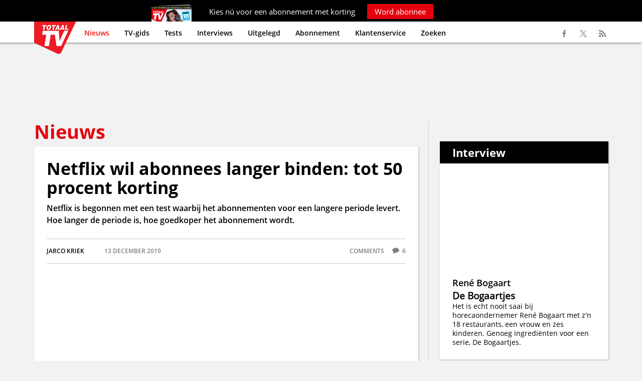

--- FILE ---
content_type: text/html; charset=UTF-8
request_url: https://www.totaaltv.nl/nieuws/netflix-wil-abonnees-langer-binden-tot-50-procent-korting-/
body_size: 10382
content:
<!DOCTYPE html><html lang="nl" xml:lang="nl" xmlns="http://www.w3.org/1999/xhtml"><head><base href="https://www.totaaltv.nl/" /><meta http-equiv="Content-Type" content="text/html; charset=UTF-8" /><title>Netflix wil abonnees langer binden: tot 50 procent korting  | Totaal TV</title><link rel="alternate"  hreflang="nl" href="https://www.totaaltv.nl/" /><meta name="description" content="Netflix is begonnen met een test waarbij het abonnementen voor een langere periode levert. Hoe langer de periode is, hoe goedkoper het abonnement wordt." /><meta name="copyright" content="Copyright (c) 2026 by SatDesign / www.satdesign.nl" /><meta name="robots" content="index, follow" /><script type="text/javascript" src="admin/js/jquery.min.js"></script><meta property="og:image" content="https://www.totaaltv.nl/content/images/20191213114300_974_NetflixUnercover.png" /><meta property="og:type" content="article" /><meta property="og:url" content="https://www.totaaltv.nl/nieuws/netflix-wil-abonnees-langer-binden-tot-50-procent-korting-/" /><meta property="og:title" content="Netflix wil abonnees langer binden: tot 50 procent korting " /><meta property="og:description" content="Netflix is begonnen met een test waarbij het abonnementen voor een langere periode levert. Hoe langer de periode is, hoe goedkoper het abonnement wordt." /><link rel="icon" type="image/x-icon" href="template/images/favicon.ico" /><link rel="apple-touch-icon" href="template/images/favicon_app.jpg" /><meta name="viewport" content="width=device-width, initial-scale=1.0, maximum-scale=2.0" /><link rel="canonical" href="https://www.totaaltv.nl/nieuws/netflix-wil-abonnees-langer-binden-tot-50-procent-korting-/" /><script>  dataLayer = [{'screen_info' : {    'site_location': 'prod',    'page_zone': 'nieuws',    'page_type' : 'article',    'site_country' : 'NL',    'page_brand_name' : 'Totaaltv',    'page_category' : 'media',    'page_platform_type' : 'web',    'content_pubdate' : '2019-12-13 11:38:49',    'content_id' : '31199',    'content_tags' : '',    'content_author' : 'Jarco Kriek',    'content_access' : 'free',    'content_type' : 'regular_article',    'content_length' : '200-250'}  }];</script><meta name=”robots” content=”max-snippet:-1, max-image-preview:large, max-video-preview:-1”><script> window._peq = window._peq || []; window._peq.push(["init"]); </script> <script src="https://clientcdn.pushengage.com/core/7de1ff6a-99aa-454f-81de-6ffe1237.js" async></script> <meta name="facebook-domain-verification" content="93vohmny66xk92lilpy5oqq006qjwb" /><script type="text/javascript">window._privacy = window._privacy || []</script><script>    window.cmpProperties = {        baseUrl: 'https://www.totaaltv.nl',        cmpCname: 'https://cmp.totaaltv.nl',        language: 'nl'    }</script><script src="https://myprivacy.dpgmedia.net/consent.js"></script><script async src="https://advertising-cdn.dpgmedia.cloud/web-advertising/17/5/0/advert-xandr.js" type="application/javascript"></script><script async data-advert-src="https://adsdk.microsoft.com/ast/ast.js" data-advert-vendors="32"></script><script async data-advert-src="https://cdn.brandmetrics.com/survey/script/12b23154b71f400db7bf8b98e52caaab.js" data-advert-vendors="422"></script><script async data-advert-src="https://scdn.cxense.com/cx.js" data-advert-purposes="3,4" data-advert-vendors="412"></script><script async src="https://advertising-cdn.dpgmedia.cloud/web-advertising/prebid.js"></script><script async src="https://advertising-cdn.dpgmedia.cloud/header-bidding/prod/totaaltv/2e94181fb86a5ddb3f3e43d94edd8016c04d3f4b.js"></script><script async src="https://advertising-cdn.dpgmedia.cloud/native-templates/prod/totaaltv/templates.js"></script><script async src="https://advertising-cdn.dpgmedia.cloud/native-renderer/main.js"></script><script type="application/javascript">(function(){if(document.currentScript){document.currentScript.remove()}if("undefined"==typeof performance.mark){performance.mark=function(){}}performance.mark("advert - inline-script - start");function b(settings){const a=window.innerWidth,b=settings.xandr.breakpoints;return Object.keys(b).reduce((c,d)=>{if(b[d]<=a){if(null===c||b[d]>b[c]){c=d}}return c},null)}function c(a,c,settings,d){const e=b(settings),f=d.placeholderSizes&&d.placeholderSizes[a],g=f&&(f[e]||f.default);if(g){const b=document.getElementById(c||a);if(b){const c=d.permanentPlaceholders&&d.permanentPlaceholders[a],f=c&&(!0===c||c[e]||c.default);b.setAttribute("data-advert-placeholder-collapses",(!f).toString());b.setAttribute("data-advert-placeholder-size",g.join("x"));b.style["min-height"]=`${g[1]}px`}}}function d(a){if(a.node&&"true"===a.node.getAttribute("data-advert-placeholder-collapses")){a.node.style["min-height"]=null}}window.advert=window.advert||{};window.advert.cmd=window.advert.cmd||[];function e(settings,a){f(settings);window.getAdvertSlotByName=a=>{return window.advert.getSlot(a)};window.getAdvertSlotById=a=>{return window.advert.getSlot(window.advert.getSlotNameFromMapping(a))};window.loadAdvertSlot=(b,d)=>{return new Promise((e,f)=>{c(b,d,settings,a);window.advert.cmd.push(["loaded",()=>{window.advert.loadSlot(b,d).then(e).catch(f)}])})};}function f(settings){window.advert.cmd.push(()=>{window.advert.pubsub.subscribe("slot.rendered",d);settings.prebid.caching.getConfig=()=>window.__advertPrebidConfig;window.advert.init(settings)})}window.loadAdvertSettings=(settings,a)=>{if(!settings){console.error("[ADVERT] Trying to load without settings",settings);return}e(settings,a)};performance.mark("advert - inline-script - end")})();</script><style>[data-advert-slot-state]{display:-webkit-box;display:-ms-flexbox;display:flex;-webkit-box-align:center;-ms-flex-align:center;align-items:center;-webkit-box-pack:center;-ms-flex-pack:center;justify-content:center}
[data-advert-slot-empty]:not([data-advert-placeholder-collapses=false]),[data-advert-slot-state=created]:not([data-advert-placeholder-collapses=false]){display:none}</style><script type="application/javascript">(function(settings,a,b){if(document.currentScript){document.currentScript.remove()}performance.mark("advert - load-settings - start");if(!window.loadAdvertSettings){console.error("[ADVERT] Tried to load advert settings before main initialisation.");return}window.loadAdvertSettings(settings,a);performance.mark("advert - load-settings - end")})({"xandr":{"memberId":7463,"disablePSA":true,"enableSafeFrame":false,"breakpoints":{"small":0,"medium":768,"large":992,"xlarge":1365},"targeting":{"pag":"detail","cat":["nieuws"],"pay":false,"inread":false,"top":["netflix","ott","online","streamingdienst","films","series","abonnement","korting","prijsverlaging"],"bsuit":["NScreened"],"channel":["culture-entertainment","tv-film","to_tv-film"],"pub":["dpg","totaaltv"],"env":{"small":["web","mweb"],"medium":["web"],"large":["web"],"xlarge":["web"]}},"slots":[{"name":"h1-detail","placement":{"small":"totaaltv_wsc_other_detail_h1","medium":"totaaltv_wmc_other_detail_h1","large":"totaaltv_wmc_other_detail_h1","xlarge":"totaaltv_wmc_other_detail_h1"},"gpid":{"small":"totaaltv_wsc_other","medium":"totaaltv_wmc_other","large":"totaaltv_wmc_other","xlarge":"totaaltv_wmc_other"},"sizeMapping":"h1-detail","refreshSettings":{"timeSettings":{"delay":"30000"}},"preload":{"default":false,"medium":true,"large":true,"xlarge":true},"targeting":{"pos":"h1","slot":"h1-detail"}},{"name":"a1-detail","placement":{"small":"totaaltv_wsc_other_detail_a1","medium":"totaaltv_wmc_other_detail_a1","large":"totaaltv_wmc_other_detail_a1","xlarge":"totaaltv_wmc_other_detail_a1"},"gpid":{"small":"totaaltv_wsc_other","medium":"totaaltv_wmc_other","large":"totaaltv_wmc_other","xlarge":"totaaltv_wmc_other"},"sizeMapping":"a1-detail","refreshSettings":{"conditionalSettings":[{"conditions":[[{"field":["slot","adResponse","adType"],"comparer":"eq","value":"banner","normalized":false},{"field":"breakpoint","comparer":"eq","value":"small"}]],"settings":[{"rhs":20000,"path":["timeSettings","delay"],"kind":"E"},{"path":["enabled","large"],"kind":"D"},{"path":["enabled","xlarge"],"kind":"D"},{"rhs":false,"path":["enabled","default"],"kind":"N"},{"rhs":true,"path":["enabled","small"],"kind":"N"},{"rhs":"40%","path":["minViewableThreshold"],"kind":"N"}]}],"modes":["time"],"timeSettings":{"delay":"30000"},"enabled":{"large":true,"xlarge":true},"fixedHeight":true},"preload":{"default":false,"small":true,"medium":true,"large":true,"xlarge":true},"targeting":{"pos":"a1","product":{"small":[],"medium":["seamless-image-multi","seamless-video-multi","native-post","branded-content","outstream"],"large":["seamless-image-multi","seamless-video-multi","native-post","branded-content","outstream"],"xlarge":["seamless-image-multi","seamless-video-multi","native-post","branded-content","outstream"]},"slot":"a1-detail"}},{"name":"a2-detail","placement":{"small":"totaaltv_wsc_other_detail_a2","medium":"totaaltv_wmc_other_detail_a2","large":"totaaltv_wmc_other_detail_a2","xlarge":"totaaltv_wmc_other_detail_a2"},"gpid":{"small":"totaaltv_wsc_other","medium":"totaaltv_wmc_other","large":"totaaltv_wmc_other","xlarge":"totaaltv_wmc_other"},"sizeMapping":"a2-detail","lazyLoad":{"small":true},"refreshSettings":{"timeSettings":{"delay":"30000"},"conditionalSettings":[{"conditions":[[{"field":["slot","adResponse","adType"],"comparer":"eq","value":"banner","normalized":false},{"field":"breakpoint","comparer":"eq","value":"small"}]],"settings":[{"rhs":null,"path":["timeSettings","delay"],"kind":"E"},{"rhs":{"default":true,"medium":false,"large":false,"xlarge":false},"path":["enabled"],"kind":"N"},{"rhs":true,"path":["fixedHeight"],"kind":"N"},{"rhs":"40%","path":["minViewableThreshold"],"kind":"N"},{"rhs":["time"],"path":["modes"],"kind":"N"}]}]},"preload":{"default":false,"small":true},"targeting":{"pos":"a2","product":{"small":["seamless-image","seamless-image-shop","seamless-video","seamless-video-shop","seamless-carousel","seamless-carousel-shop","seamless-collection-image","seamless-collection-video","seamless-image-multi","seamless-video-multi","native-post","branded-content","branded-carousel","branded-video"],"medium":[],"large":[],"xlarge":[]},"slot":"a2-detail"}},{"name":"r1-detail","placement":{"small":"totaaltv_wsc_other_detail_r1","medium":"totaaltv_wmc_other_detail_r1","large":"totaaltv_wmc_other_detail_r1","xlarge":"totaaltv_wmc_other_detail_r1"},"gpid":{"small":"totaaltv_wsc_other","medium":"totaaltv_wmc_other","large":"totaaltv_wmc_other","xlarge":"totaaltv_wmc_other"},"sizeMapping":"r1-detail","refreshSettings":{"timeSettings":{"delay":"30000"}},"preload":{"default":false,"medium":true,"large":true,"xlarge":true},"targeting":{"pos":"r1","product":{"large":["seamless-image-multi","seamless-video-multi"],"xlarge":["seamless-image-multi","seamless-video-multi"]},"slot":"r1-detail"}},{"name":"r2-detail","placement":{"small":"totaaltv_wsc_other_detail_r2","medium":"totaaltv_wmc_other_detail_r2","large":"totaaltv_wmc_other_detail_r2","xlarge":"totaaltv_wmc_other_detail_r2"},"gpid":{"small":"totaaltv_wsc_other","medium":"totaaltv_wmc_other","large":"totaaltv_wmc_other","xlarge":"totaaltv_wmc_other"},"sizeMapping":"r2-detail","lazyLoad":true,"refreshSettings":{"conditionalSettings":[{"conditions":[[{"field":"breakpoint","comparer":"eq","value":"medium"}],[{"field":"breakpoint","comparer":"eq","value":"small"}]],"settings":[{"rhs":false,"path":["enabled"],"kind":"E"},{"path":["modes"],"kind":"A","item":{"kind":"D","lhs":"time"}}]},{"conditions":[[{"field":["slot","adResponse","cpm"],"comparer":"gte","value":100}]],"settings":[{"rhs":false,"path":["enabled"],"kind":"E"},{"path":["modes"],"kind":"A","item":{"kind":"D","lhs":"time"}}]}],"modes":["time"],"timeSettings":{"delay":"30000"},"enabled":true},"preload":{"default":false,"small":true,"medium":true,"large":true,"xlarge":true},"targeting":{"pos":"r2","product":{"small":["seamless-image","seamless-image-shop","seamless-video","seamless-video-shop","seamless-carousel","seamless-carousel-shop","seamless-collection-image","seamless-collection-video","seamless-image-multi","seamless-video-multi","native-post","branded-content","branded-carousel","branded-video","outstream","vertical-outstream"],"large":["seamless-image-multi","seamless-video-multi"],"xlarge":["seamless-image-multi","seamless-video-multi"]},"slot":"r2-detail"}},{"name":"r3-detail","placement":{"small":"totaaltv_wsc_other_detail_r3","medium":"totaaltv_wmc_other_detail_r3","large":"totaaltv_wmc_other_detail_r3","xlarge":"totaaltv_wmc_other_detail_r3"},"gpid":{"small":"totaaltv_wsc_other","medium":"totaaltv_wmc_other","large":"totaaltv_wmc_other","xlarge":"totaaltv_wmc_other"},"sizeMapping":"r3-detail","lazyLoad":{"small":true},"refreshSettings":{"timeSettings":{"delay":"30000"}},"preload":{"default":false,"small":true},"targeting":{"pos":"r3","product":{"small":["seamless-image","seamless-image-shop","seamless-video","seamless-video-shop","seamless-carousel","seamless-carousel-shop","seamless-collection-image","seamless-collection-video","seamless-image-multi","seamless-video-multi","native-post","branded-content","branded-carousel","branded-video"],"medium":[],"large":[],"xlarge":[]},"slot":"r3-detail"}},{"name":"r4-detail","placement":{"small":"totaaltv_wsc_other_detail_r4","medium":"totaaltv_wmc_other_detail_r4","large":"totaaltv_wmc_other_detail_r4","xlarge":"totaaltv_wmc_other_detail_r4"},"gpid":{"small":"totaaltv_wsc_other","medium":"totaaltv_wmc_other","large":"totaaltv_wmc_other","xlarge":"totaaltv_wmc_other"},"sizeMapping":"r4-detail","lazyLoad":{"small":true},"refreshSettings":{"timeSettings":{"delay":"30000"}},"preload":{"default":false,"small":true},"targeting":{"pos":"r4","product":{"small":["seamless-image","seamless-image-shop","seamless-video","seamless-video-shop","seamless-carousel","seamless-carousel-shop","seamless-collection-image","seamless-collection-video","seamless-image-multi","seamless-video-multi","native-post","branded-content","branded-carousel","branded-video"],"medium":[],"large":[],"xlarge":[]},"slot":"r4-detail"}},{"name":"h0-detail","placement":{"small":"totaaltv_wsc_other_detail_h0","medium":"totaaltv_wmc_other_detail_h0","large":"totaaltv_wmc_other_detail_h0","xlarge":"totaaltv_wmc_other_detail_h0"},"gpid":{"small":"totaaltv_wsc_other","medium":"totaaltv_wmc_other","large":"totaaltv_wmc_other","xlarge":"totaaltv_wmc_other"},"sizeMapping":"h0-detail","lazyLoad":{"large":true,"xlarge":true,"medium":true},"refreshSettings":{"timeSettings":{"delay":"30000"}},"preload":{"default":false,"medium":true,"large":true,"xlarge":true},"targeting":{"pos":"h0","slot":"h0-detail"}}],"sizeMapping":{"h1-detail":{"medium":[[728,90],[768,100],[1800,200],[1800,100]],"large":[[970,250],[728,90],[1800,200],[970,251],[1800,100]],"xlarge":[[970,250],[728,90],[1800,1000],[970,1000],[1800,200],[970,251],[1800,100]],"sizeRemapping":{"banner":[[[970,1000],[970,250]],[[1800,1000],[970,250]]]}},"a1-detail":{"small":[[300,250],[320,240],[300,251],[320,241]],"medium":[[1,1],[3,3]],"large":[[1,1],[3,3]],"xlarge":[[1,1],[3,3]]},"a2-detail":{"small":[[300,250],[320,240],[3,3]]},"r1-detail":{"large":[[300,600],[300,250],[336,280],[160,600],[120,600],[300,251],[300,260]],"xlarge":[[300,600],[300,250],[336,280],[160,600],[120,600],[300,251],[300,260]],"medium":[[300,250],[336,280],[300,251],[300,260]]},"r2-detail":{"small":[[1,1],[300,250],[320,240],[320,50],[320,100],[320,400],[320,250],[300,600],[360,675],[360,640],[320,500],[320,260]],"medium":[[300,250],[336,280],[300,260]],"large":[[300,600],[300,250],[336,280],[120,600],[160,600],[300,260]],"xlarge":[[300,600],[300,250],[336,280],[120,600],[160,600],[300,260]]},"r3-detail":{"small":[[300,250],[320,240],[320,50],[320,100],[320,500],[320,260]]},"r4-detail":{"small":[[300,250],[320,260]]},"h0-detail":{"large":[[970,250],[728,90],[3,3]],"xlarge":[[970,250],[728,90],[3,3]],"medium":[[728,90],[3,3]]}},"lazyLoadThreshold":{"small":0,"default":0},"refreshDelay":"30000","multiPositions":[],"slotNameMappings":{"h1":{"small":"a2-detail","default":null,"medium":"h1-detail","large":"h1-detail","xlarge":"h1-detail"},"h2":{"small":"r4-detail","default":null,"medium":"h0-detail","large":"h0-detail","xlarge":"h0-detail"},"r1":{"small":"r3-detail","default":null,"medium":"r1-detail","large":"r1-detail","xlarge":"r1-detail"},"r2":{"small":"r2-detail","default":null,"medium":"r2-detail","large":"r2-detail","xlarge":"r2-detail"},"c1":{"small":"a1-detail","default":null,"medium":"a1-detail","large":"a1-detail","xlarge":"a1-detail"}},"features":{"brandMetrics":true,"experiments":false,"snowplow":true,"privacy":true,"cxense":true,"dmoi":true,"performanceMonitoring":false},"dmoi":{"apiKey":"e2wuTmOEm7Rmgh5G0jwCG6GhKOqJta1hW7QfNP77","rdmoiSource":"rdpgmedia.nl","source":"dpgmedia.nl"},"cxense":{"pageViewEvent":true,"includeLibrary":true},"nativeTemplates":{"renderConfig":{"callToActionCharacterFilter":"[&!?$€]+","variables":{},"fallbackTemplate":"native-post","callToActionDefaultText":"meer info","tracking":{"enabledEvents":["slideImpressions","slideClicks","leadformCancel","leadformClose","leadformImpression","leadformSubmit","leadformSubmitFailure","leadformClickout"]}},"feedContext":{"profile":"totaaltv","navigation":"nieuws"}},"conditionalConfigurations":[{"conditions":[[{"field":"fraction","comparer":"lte","value":0.07}]],"config":[{"kind":"N","path":["nativeTemplates","renderConfig","tracking","attentionMeasurement"],"rhs":{"allowedProducts":["seamless-carousel","seamless-carousel-shop","seamless-collection-image","seamless-collection-video","seamless-image","seamless-image-shop","seamless-image-mini","seamless-image-multi","seamless-video-multi","seamless-video","seamless-video-shop"],"ctxId":"37122525","enabled":true,"plcId":"20251601004","cmpId":"16082025"}}]}]},"prebid":{"caching":{"maxIterations":4},"additionalConfig":{"currency":{"rates":{"USD":{"EUR":0.8383}}}}},"debugInfo":{"generationDateTime":"2026-01-28T01:43:05.435Z","profile":"totaaltv","version":"273","stage":"prod"}},{"placeholderSizes":{"h1":{},"h2":{},"r1":{},"r2":{},"c1":{}}},[]);</script><!-- Google Tag Manager --><script>(function(w,d,s,l,i){w[l]=w[l]||[];w[l].push({'gtm.start':new Date().getTime(),event:'gtm.js'});var f=d.getElementsByTagName(s)[0],j=d.createElement(s),dl=l!='dataLayer'?'&l='+l:'';j.async=true;j.src='https://www.googletagmanager.com/gtm.js?id='+i+dl;f.parentNode.insertBefore(j,f);})(window,document,'script','dataLayer','GTM-PHWWX9Z');</script><!-- End Google Tag Manager --></head><body><!-- Google Tag Manager (noscript) --><noscript><iframe src="https://www.googletagmanager.com/ns.html?id=GTM-PHWWX9Z"height="0" width="0" style="display:none;visibility:hidden"></iframe></noscript><!-- End Google Tag Manager (noscript) --><div class="maincontainer"><div class="abonneeheaderbanner">
	<div class="container onlydesktop">
		Kies n&uacute; voor een abonnement met korting <a href=" https://abonnement.totaaltv.nl/?otag=t2ejen&utm_source=tta&utm_medium=interne_referral&utm_content=sticky_header&mid=CAM-kgazjx%7CTCH-koj6xr%7CTCO-lx2qmx%7CCTY-5g6nol%7CCCO-5g6nol%7CPRG-rxn8ax" target="_blank">Word abonnee</a>
	</div>
	<div class="container onlymobile">
		Abonneer n&uacute; met korting <a href=" https://abonnement.totaaltv.nl/?otag=t2ejen&utm_source=tta&utm_medium=interne_referral&utm_content=sticky_header&mid=CAM-kgazjx%7CTCH-koj6xr%7CTCO-lx2qmx%7CCTY-5g6nol%7CCCO-5g6nol%7CPRG-rxn8ax" target="_blank">Word abonnee</a>
	</div>
</div>
<div class="header">
	<div class="container">
		<div class="logo"><a href="https://www.totaaltv.nl/"><img src="template/images/logo.png" srcset="template/images/logo.png 1x, template/images/logo@2x.png 2x" alt="Totaal TV"></a></div>
		<div class="showresponsivemenu"><ul><li>Menu</li><li><a href="http://www.totaaltv.nl/abonnementen/" target="_blank">Abonnement</a></li></ul></div>
		<div class="menucontainer">
			<ul class="menu" id="type1"><li class="selected"><a href="https://www.totaaltv.nl/">Nieuws</a></li><li><a href="https://www.totaaltv.nl/tv-gids/">TV-gids</a></li><li><a href="https://www.totaaltv.nl/tests/">Tests</a></li><li><a href="https://www.totaaltv.nl/interviews/">Interviews</a></li><li><a href="https://www.totaaltv.nl/uitgelegd/">Uitgelegd</a></li><li><a href="https://abonnement.totaaltv.nl/?otag=t2ejen&utm_source=tta&utm_medium=interne_referral&utm_content=tekstlink_header&mid=CAM-kgazjx%7CTCH-koj6xr%7CTCO-lx2qmx%7CCTY-5g6nol%7CCCO-5g6nol%7CPRG-rxn8ax" target="_blank">Abonnement</a></li><li><a href="https://mijnomgeving.totaaltv.nl/" target="_blank">Klantenservice</a></li><li><a href="https://www.totaaltv.nl/zoek/">Zoeken</a></li></ul>		</div>
		<div class="searchbar">
			<form name="searchform" id="searchform" method="get" action="https://www.totaaltv.nl/"><div class="searchrow"><div class="searchlabel">&nbsp;</div><div class="searchfield"><input type="text" name="websitesearch" id="websitesearch" value="" placeholder="Zoekterm..." /></div><div class="searchbutton"><input type="submit" name="searchbtn" id="searchbtn" value="Zoek" /></div></div></form>		</div>
		<ul class="mysocialmedia">
			<li><a href="https://www.facebook.com/TotaalTV" target="_blank"><span class="facebook"></span></a></li>
			<li><a href="https://twitter.com/TotaalTV" target="_blank"><span class="twitter"></span></a></li>
			<li><a href="http://www.totaaltv.nl/plugins/lists/rssfeed.php?id=6" target="_blank"><span class="rss"></span></a></li>
		</ul>
	</div>
</div>
<div class="main"><div class="container articlenavigation nieuws"></div><div class="banner headerbanner"><div id="h1"></div></div><div class="container"><div class="twocolumn maintable  tablelayout0"><ol><li><div class="onecolumn big"><h2>Nieuws</h2></div><div class="container articlecontainer"><div class="lists"><article><div class="nieuws article"><h1>Netflix wil abonnees langer binden: tot 50 procent korting </h1><div class="articlesummary">Netflix is begonnen met een test waarbij het abonnementen voor een langere periode levert. Hoe langer de periode is, hoe goedkoper het abonnement wordt.</div><div class="articledata"><div class="author">Jarco  Kriek</div><div class="date">13 december 2019</div><div class="comments">comments <span class="commentscount">6</span></div></div><div class="imagekader"><picture>  <source  srcset="https://www.totaaltv.nl/content/images/20191213114300_974_NetflixUnercover.webp 1x, https://www.totaaltv.nl/content/images/20191213114300_974_NetflixUnercover@2x.webp 2x" type="image/webp">  <img src="https://www.totaaltv.nl/content/images/20191213114300_974_NetflixUnercover.png" srcset="https://www.totaaltv.nl/content/images/20191213114300_974_NetflixUnercover.png 1x, https://www.totaaltv.nl/content/images/20191213114300_974_NetflixUnercover@2x.png 2x" alt="Netflix Undercover" loading="" /></picture></div><p>Het leveren van langere, goedkopere abonnementen is een proefballon die <a href="https://www.netflix.com/nl/" target="_blank" rel="nofollow">Netflix</a> in India heeft opgelaten. Het huidige maandelijks opzegbare abonnement blijft bestaan. Maar er kan ook gekozen worden voor een abonnement met een langere loopduur. De keuze in de proef bestaat uit abonnementen van drie, zes en twaalf maanden. In een tijd van prijsverhogingen van tv- en streamingdiensten leidt de nieuwe strategie in de proef van Netflix in India tot een korting bij een langer lopend abonnement die in het meest gunstige geval kan oplopen tot 50 procent.</p><p>&nbsp;</p><h2>Netflix heeft concurrentie</h2><p>Voorheen was het ondenkbaar dat Netflix korting op abonnementen zou geven. Maar de situatie op de mondiale streamingmarkt is veranderd. Netflix heeft serieuze concurrentie van <a href="https://www.disneyplus.com/nl/" target="_blank" rel="nofollow">Disney+</a> en <a href="https://www.apple.com/nl/apple-tv-plus/" target="_blank" rel="nofollow">Apple TV+</a> gekregen. En die concurrentie wordt in 2020 alleen maar heviger als nieuwe dienst als <a href="https://www.hbomax.com/nl/nl" target="_blank" rel="nofollow">HBO Max</a> (WarnerMedia) en Peacock (NBCUniversal) op de markt verschijnen. Het langer binden van abonnees is hierdoor voor Netflix belangrijk geworden. Netflix benadrukt overigens dat het op dit moment alleen nog gaat om een kleinschalige test in India. Het is onduidelijk of de uitgebreidere abonnementsstructuur ook in andere landen &ndash; en dus ook Nederland - wordt ingevoerd.</p><div class="articleend"><div id="c1"><script>window.loadAdvertSlot("c1");</script></div></div><div class="keywords"><span>Netflix</span><span>OTT</span><span>online</span><span>streamingdienst</span><span>films</span><span>series</span><span>abonnement</span><span>korting</span><span>prijsverlaging</span></div><script type="application/ld+json">{  "@context": "https://schema.org",  "@type": "NewsArticle",  "mainEntityOfPage": {    "@type": "WebPage",    "@id": "https://google.com/article"  },  "headline": "Netflix wil abonnees langer binden: tot 50 procent korting ",  "image": [    "https://www.totaaltv.nl/content/images/20191213114300_974_NetflixUnercover.png"   ],  "author": {    "@type": "Organization",    "name": "Totaal TV"  },  "datePublished": "2019-12-13 11:38:49",  "dateModified": "2019-12-13 11:38:49",   "publisher": {    "@type": "Organization",    "name": "Totaal TV",    "logo": {      "@type": "ImageObject",      "url": "https://www.totaaltv.nl/template/images/logo@2x.png"    }  },  "description": "Netflix is begonnen met een test waarbij het abonnementen voor een langere periode levert. Hoe langer de periode is, hoe goedkoper het abonnement wordt."}</script><div class="relatedcontainer"><div data-widget="plista_widget_belowArticle"></div></div><script type="text/javascript">(function(c){var g,s,n='script',w=window;w.PLISTA_=w.PLISTA_||[];w.PLISTA_.push(c);if(w.PLISTA_.length>1){return;}g=w.document.getElementsByTagName(n)[0];s=w.document.createElement(n);s.async=true;s.type='text/javascript';s.src=(w.location.protocol==='https:'?'https:':'http:')+'//static'+(c.origin?'-'+c.origin:'')+'.plista.com/async/min.js';g.parentNode.insertBefore(s,g);}({    "publickey": "b5c53b3a86d3f27fe7617cda",    "item": {        "objectid": "31199",  /*unique ID, alphanumeric*/        "title": "Netflix wil abonnees langer binden: tot 50 procent korting ",  /*max 255 characters*/        "text": "Netflix is begonnen met een test waarbij het abonnementen voor een langere periode levert. Hoe langer de periode is, hoe goedkoper het abonnement wordt.",  /*max 255 characters*/        "url": "https://www.totaaltv.nl/nieuws/netflix-wil-abonnees-langer-binden-tot-50-procent-korting-/",  /*max 1024 characters*/        "img": "https://www.totaaltv.nl/content/images/20191213114300_974_NetflixUnercover.png",  /*max 255 characters*/        "category": "News",        "published_at": 1576233529,  /*UNIX timestamp, date article was first published*/        "updated_at": 1576233529  /*UNIX timestamp, date article was last modified*/    },    "origin": "nl"}));</script><div class="updatelistarticle"></div></div></article></div><div class="shared"><div class="htmlcode"><article><div id="ipv"><script type="text/javascript"> try { tagging.render("ipv"); } catch(err) { console.log(err) }</script></div></article></div></div><div class="lists relatedcontainer"><h2 class="overviewtitle">Meer over dit onderwerp</h2><ul class="nieuws overview"><li><div class="item"><span class="imagespan"><a href="https://www.totaaltv.nl/nieuws/worden-streamingdiensten-voor-grotere-groep-kijkers-onbetaalbaar-videoland-wordt-weer-duurder/"><picture>  <source  srcset="content/images/thumbs/20260127145125_735_geld-GettyImages-1033407190.webp 1x, content/images/thumbs/20260127145125_735_geld-GettyImages-1033407190@2x.webp 2x" type="image/webp">  <img src="content/images/thumbs/20260127145125_735_geld-GettyImages-1033407190.jpg" srcset="content/images/thumbs/20260127145125_735_geld-GettyImages-1033407190.jpg 1x, content/images/thumbs/20260127145125_735_geld-GettyImages-1033407190@2x.jpg 2x" alt="*" class="imagecontainer"  loading="lazy" /></picture></a></span><div class="content"><h2><a href="https://www.totaaltv.nl/nieuws/worden-streamingdiensten-voor-grotere-groep-kijkers-onbetaalbaar-videoland-wordt-weer-duurder/">Worden streamingdiensten voor grotere groep kijkers onbetaalbaar? Videoland wordt weer duurder</a></h2><div class="reactions"><span class="reactionsaction"><a href="https://www.totaaltv.nl/nieuws/worden-streamingdiensten-voor-grotere-groep-kijkers-onbetaalbaar-videoland-wordt-weer-duurder/#articlereactionformcontainer">Reacties</a></span><span class="reactionscount">3</span> <span class="reactionstext">reactie(s)</span></div></div></div><li><div class="item"><span class="imagespan"><a href="https://www.totaaltv.nl/nieuws/ziggo-sport-toont-eindstrijd-groepsfase-champions-league-volledig-live-inclusief-super-switch/"><picture>  <source  srcset="content/images/thumbs/20260126150809_692_ChampionsLeague-GettyImages-2155260556.webp 1x, content/images/thumbs/20260126150809_692_ChampionsLeague-GettyImages-2155260556@2x.webp 2x" type="image/webp">  <img src="content/images/thumbs/20260126150809_692_ChampionsLeague-GettyImages-2155260556.jpg" srcset="content/images/thumbs/20260126150809_692_ChampionsLeague-GettyImages-2155260556.jpg 1x, content/images/thumbs/20260126150809_692_ChampionsLeague-GettyImages-2155260556@2x.jpg 2x" alt="*" class="imagecontainer"  loading="lazy" /></picture></a></span><div class="content"><h2><a href="https://www.totaaltv.nl/nieuws/ziggo-sport-toont-eindstrijd-groepsfase-champions-league-volledig-live-inclusief-super-switch/">Ziggo Sport toont eindstrijd groepsfase Champions League volledig live inclusief Super Switch</a></h2><div class="reactions"><span class="reactionsaction"><a href="https://www.totaaltv.nl/nieuws/ziggo-sport-toont-eindstrijd-groepsfase-champions-league-volledig-live-inclusief-super-switch/#articlereactionformcontainer">Reacties</a></span><span class="reactionscount">2</span> <span class="reactionstext">reactie(s)</span></div></div></div><li><div class="item"><span class="imagespan"><a href="https://www.totaaltv.nl/nieuws/skyshowtime-de-volgende-streamer-die-prijs-verhoogt-tot-twee-euro-per-maand-meer-betalen/"><picture>  <source  srcset="content/images/thumbs/20260125125219_251_SkyShowtimescreen.webp 1x, content/images/thumbs/20260125125219_251_SkyShowtimescreen@2x.webp 2x" type="image/webp">  <img src="content/images/thumbs/20260125125219_251_SkyShowtimescreen.jpg" srcset="content/images/thumbs/20260125125219_251_SkyShowtimescreen.jpg 1x, content/images/thumbs/20260125125219_251_SkyShowtimescreen@2x.jpg 2x" alt="*" class="imagecontainer"  loading="lazy" /></picture></a></span><div class="content"><h2><a href="https://www.totaaltv.nl/nieuws/skyshowtime-de-volgende-streamer-die-prijs-verhoogt-tot-twee-euro-per-maand-meer-betalen/">SkyShowtime verhoogt abonnementsprijs: tot twee euro per maand meer betalen</a></h2><div class="reactions"><span class="reactionsaction"><a href="https://www.totaaltv.nl/nieuws/skyshowtime-de-volgende-streamer-die-prijs-verhoogt-tot-twee-euro-per-maand-meer-betalen/#articlereactionformcontainer">Reacties</a></span><span class="reactionscount">12</span> <span class="reactionstext">reactie(s)</span></div></div></div><li><div class="item"><span class="imagespan"><a href="https://www.totaaltv.nl/nieuws/illegale-iptv-vindt-reclameweg-naar-groot-publiek-meer-advertenties-voor-abonnementen-/"><picture>  <source  srcset="content/images/thumbs/20260123130446_157_IPTV-GettyImages-1202031925.webp 1x, content/images/thumbs/20260123130446_157_IPTV-GettyImages-1202031925@2x.webp 2x" type="image/webp">  <img src="content/images/thumbs/20260123130446_157_IPTV-GettyImages-1202031925.jpg" srcset="content/images/thumbs/20260123130446_157_IPTV-GettyImages-1202031925.jpg 1x, content/images/thumbs/20260123130446_157_IPTV-GettyImages-1202031925@2x.jpg 2x" alt="*" class="imagecontainer"  loading="lazy" /></picture></a></span><div class="content"><h2><a href="https://www.totaaltv.nl/nieuws/illegale-iptv-vindt-reclameweg-naar-groot-publiek-meer-advertenties-voor-abonnementen-/">Illegale IPTV vindt reclameweg naar groot publiek: meer advertenties voor abonnementen</a></h2><div class="reactions"><span class="reactionsaction"><a href="https://www.totaaltv.nl/nieuws/illegale-iptv-vindt-reclameweg-naar-groot-publiek-meer-advertenties-voor-abonnementen-/#articlereactionformcontainer">Reacties</a></span><span class="reactionscount">17</span> <span class="reactionstext">reactie(s)</span></div></div></div></li></ul></div><div class="listsreactions"><h2>Reacties</h2><div class="articlereactions"></div><div class="articlereactionformcontainer" id="article31199" data-cmsitemid="6"><div class="reactionload"></div></div></div></div></li></ol><ol><li><div class="shared"><div class="banner ttvbanner"></div></div><div class="banner eigenban3"><ul style="margin: 0px; padding: 0px;" class="cycle-slideshow cycle-slideshowban" data-cycle-fx="fade" data-cycle-timeout="5000" data-cycle-pause-on-hover="true" data-cycle-slides="> li"><li style="margin: 0px; padding: 0px; list-style: none;"></li></ul></div><div class="shared"><div class="shared movablebanner"><div class="banner"><div id="r1"><script>window.loadAdvertSlot("r1");</script></div></div></div><div class="tvguide whitecontainer nopadding"></div><div class="tvguide whitecontainer nopadding tvtip2"></div><div class="banner ownbanner"></div><div class="shared" style=""><div class="banner paddingbottom"><div id="r2"><script>window.loadAdvertSlot("r2");</script></div></div></div><div class="lists whitecontainer nopadding interviewhome"><h2 class="overviewtitle">Interview</h2><ul class="interviews overview"><li><div class="item"><div class="content"><span class="imagespan"><a href="https://www.totaaltv.nl/interviews/rene-bogaart-de-bogaartjes/"><picture>  <source  srcset="content/images/thumbs/20260121225135_667_DeBogaartjes.webp 1x, content/images/thumbs/20260121225135_667_DeBogaartjes@2x.webp 2x" type="image/webp">  <img src="content/images/thumbs/20260121225135_667_DeBogaartjes.jpg" srcset="content/images/thumbs/20260121225135_667_DeBogaartjes.jpg 1x, content/images/thumbs/20260121225135_667_DeBogaartjes@2x.jpg 2x" alt="*" class="imagecontainer"  loading="lazy" /></picture></a></span><h2><a href="https://www.totaaltv.nl/interviews/rene-bogaart-de-bogaartjes/">René Bogaart</a></h2><h3>De Bogaartjes</h3><div class="summary">Het is echt nooit saai bij horecaondernemer René Bogaart met z'n 18 restaurants, een vrouw en zes kinderen. Genoeg ingrediënten voor een serie, De Bogaartjes.<div class="readarticle"><a href="https://www.totaaltv.nl/interviews/rene-bogaart-de-bogaartjes/">Lees verder</a></div></div><div class="reactions"><span class="reactionsaction"><a href="https://www.totaaltv.nl/interviews/rene-bogaart-de-bogaartjes/#articlereactionformcontainer">Reacties</a></span><span class="reactionscount">0</span> <span class="reactionstext">reactie(s)</span></div></div></div></li></ul></div><div class="container whitecontainer"><div class="xmlfeed superguidefeed"><h2 class="overviewtitle">Veronica Superguide</h2><div class="xmlfeedoverviewinline" id="xmlfeed435"><ul><li><div class="image"><picture>  <source srcset="https://www.totaaltv.nl/content/cacheimg/23_4408.webp" type="image/webp">  <img src="https://www.totaaltv.nl/content/cacheimg/23_4408.jpg" alt="Het Familiediner-ruzie over luier sleept al drie jaar: ‘Hier is de grens gewoon ver overschreden’" title="Het Familiediner-ruzie over luier sleept al drie jaar: ‘Hier is de grens gewoon ver overschreden’"  loading="lazy" /></picture></div><div class="title"><a href="https://www.veronicasuperguide.nl/nieuws/het-familiediner-ruzie-over-luier-sleept-al-drie-jaar-hier-is-de-grens-gewoon-ver-overschreden" target="_blank">Het Familiediner-ruzie over luier sleept al drie jaar: ‘Hier is de grens gewoon ver overschreden’</a></div></li><li><div class="image"><picture>  <source srcset="https://www.totaaltv.nl/content/cacheimg/23_120.webp" type="image/webp">  <img src="https://www.totaaltv.nl/content/cacheimg/23_120.jpg" alt="Winter Vol Liefde-André in de wolken met ‘favoriet’ Lisette: ‘Dit voelt toch anders’" title="Winter Vol Liefde-André in de wolken met ‘favoriet’ Lisette: ‘Dit voelt toch anders’"  loading="lazy" /></picture></div><div class="title"><a href="https://www.veronicasuperguide.nl/nieuws/winter-vol-liefde-andre-in-de-wolken-met-favoriet-lisette-dit-voelt-toch-anders" target="_blank">Winter Vol Liefde-André in de wolken met ‘favoriet’ Lisette: ‘Dit voelt toch anders’</a></div></li><li><div class="image"><picture>  <source srcset="https://www.totaaltv.nl/content/cacheimg/23_3175.webp" type="image/webp">  <img src="https://www.totaaltv.nl/content/cacheimg/23_3175.jpg" alt="'Die arme Gilbert verdient ook gewoon eerlijkheid in Winter Vol Liefde'" title="'Die arme Gilbert verdient ook gewoon eerlijkheid in Winter Vol Liefde'"  loading="lazy" /></picture></div><div class="title"><a href="https://www.veronicasuperguide.nl/nieuws/gilbert-verdient-eerlijkheid-in-winter-vol-liefde-2026" target="_blank">'Die arme Gilbert verdient ook gewoon eerlijkheid in Winter Vol Liefde'</a></div></li><li><div class="image"><picture>  <source srcset="https://www.totaaltv.nl/content/cacheimg/23_8159.webp" type="image/webp">  <img src="https://www.totaaltv.nl/content/cacheimg/23_8159.jpg" alt="Winter Vol Liefde-Mandy maakt zich impopulair met sneer naar ‘wanhopige’ Pearl: ‘Gewoon vals’" title="Winter Vol Liefde-Mandy maakt zich impopulair met sneer naar ‘wanhopige’ Pearl: ‘Gewoon vals’"  loading="lazy" /></picture></div><div class="title"><a href="https://www.veronicasuperguide.nl/nieuws/winter-vol-liefde-mandy-maakt-zich-impopulair-met-sneer-naar-wanhopige-pearl-gewoon-vals" target="_blank">Winter Vol Liefde-Mandy maakt zich impopulair met sneer naar ‘wanhopige’ Pearl: ‘Gewoon vals’</a></div></li><li><div class="image"><picture>  <source srcset="https://www.totaaltv.nl/content/cacheimg/23_9139.webp" type="image/webp">  <img src="https://www.totaaltv.nl/content/cacheimg/23_9139.jpg" alt="Het Roer Om-stel ziet droom op Ibiza instorten: ‘Het hele feest gaat niet door’" title="Het Roer Om-stel ziet droom op Ibiza instorten: ‘Het hele feest gaat niet door’"  loading="lazy" /></picture></div><div class="title"><a href="https://www.veronicasuperguide.nl/nieuws/het-roer-om-stel-ziet-droom-op-ibiza-instorten-het-hele-feest-gaat-niet-door" target="_blank">Het Roer Om-stel ziet droom op Ibiza instorten: ‘Het hele feest gaat niet door’</a></div></li></ul></div></div></div><div class="banner"><ul style="margin: 0px; padding: 0px;" class="cycle-slideshow cycle-slideshowban" data-cycle-fx="fade" data-cycle-timeout="5000" data-cycle-pause-on-hover="true" data-cycle-slides="> li"><li style="margin: 0px; padding: 0px; list-style: none;"></li></ul></div></div></li></ol></div></div>  <div class="shared"><div class="container footer"><div class="container" style=""><div class="banner" style=""><div id="h2"><script>window.loadAdvertSlot("h2");</script></div></div><div class="onecolumn  paddingbottom" style=""><table class="footertable"><tbody><tr><td><p><strong>Algemeen</strong></p><p><a href="https://www.dpgmediagroup.com/nl-NL/totaaltv" target="_blank">Adverteren</a></p><p><a href="colofon/">Colofon</a></p></td><td><p><strong>Mijn omgeving</strong></p><p><a href="https://mijnomgeving.totaaltv.nl/account" target="_blank">Mijn account</a></p><p><a href="https://mijnomgeving.totaaltv.nl/abonnementen" target="_blank">Mijn abonnement(en)</a></p><p><a href="https://mijnomgeving.totaaltv.nl/voorkeuren" target="_blank">Privacy en voorwaarden</a></p></td><td><p><strong>Service</strong></p><p><a href="https://mijnomgeving.totaaltv.nl/" target="_blank">Klantenservice</a></p><p><a href="https://mijnomgeving.totaaltv.nl/bezorgservice" target="_blank">Bezorgklacht indienen</a></p><p><a href="https://mijnomgeving.totaaltv.nl/verhuisservice" target="_blank">(Bezorg)adres wijzigen</a></p></td><td><strong>Volg ons</strong><br /><ul class="mysocialmedia"><li><a href="https://www.facebook.com/TotaalTV" target="_blank"><span class="facebook"></span></a></li><li><a href="https://twitter.com/TotaalTV" target="_blank"><span class="twitter"></span></a></li><li><a href="http://www.totaaltv.nl/plugins/lists/rssfeed.php?id=6" target="_blank"><span class="rss"></span></a></li></ul></td></tr></tbody></table></div><div class="onecolumn dpgfooter paddingtop paddingbottom aligncenter" style=""><p>Totaal TV is onderdeel van DPG Media</p><p>&nbsp;</p><p><img src="/template/images/logo_dpg.svg" alt="DPG Media" width="107" height="58" /></p><p>&nbsp;</p><ul><li><a href="https://privacy.dpgmedia.nl/nl/" target="_blank" rel="nofollow">Disclaimer</a></li><li><a href="https://privacy.dpgmedia.nl/" target="_blank" rel="nofollow">Privacy- en cookiebeleid</a></li><li><a href="https://www.dpgmediamagazines.nl/spelvoorwaarden/" target="_blank" rel="nofollow">Spelvoorwaarden</a></li><li><a href="https://privacy.dpgmedia.nl/nl/document/ABONNEMENTSVOORWAARDEN-ALGEMEEN-DPGMEDIA-NL" target="_blank" rel="nofollow">Abonnementsvoorwaarden</a></li><li><span class="showcookiesettings">Cookie-instellingen</span></li></ul></div><div class="onecolumn footernaw aligncenter" style=""><p>DPG Media B.V., statutair gevestigd aan Van der Madeweg 40, 1114 AM Amsterdam-Duivendrecht, Nederland &ndash; RPR Antwerpen nr. 0432.306.234<br />KvK Nummer: 34172906 | BTW Nummer: NL810828662B01<br />&copy; 2024 DPG Media B.V. &ndash; alle rechten voorbehouden</p></div></div></div></div></div><script type="text/javascript" src="https://www.totaaltv.nl/template/js/combined.js?v=58"></script><link href="https://www.totaaltv.nl/template/css/combined.css?v=58" rel="stylesheet" type="text/css" /><div class="loadcontainer website"></div>
	</div>
</body>
</html>
		

--- FILE ---
content_type: image/svg+xml
request_url: https://www.totaaltv.nl/template/images/logo_dpg.svg
body_size: 4024
content:
<svg width="107" height="58" viewBox="0 0 107 58" fill="none" xmlns="http://www.w3.org/2000/svg"><path d="M0 37.551C0 30.2743 5.19861 26.8633 9.71737 26.8633C12.317 26.8633 14.3563 27.8487 15.6754 29.2888V17.8195H21.155V47.8275H15.6754V45.5255C14.3563 47.1279 12.2372 48.2379 9.63755 48.2379C5.39861 48.2379 0 44.7852 0 37.551ZM15.8362 37.5092C15.8362 34.4259 13.7164 32.001 10.7174 32.001C7.71772 32.001 5.35798 34.3446 5.35798 37.5092C5.35798 40.6336 7.71772 43.0591 10.7174 43.0591C13.7164 43.0591 15.8362 40.5926 15.8362 37.5092ZM29.435 45.8124V57.2809H23.9568V27.2745H29.435V29.6165C30.7149 28.014 32.7145 26.8633 35.4337 26.8633C39.9531 26.8633 45.1111 30.2743 45.1111 37.551C45.1111 44.7852 39.793 48.2379 35.5135 48.2379C32.8347 48.2379 30.7149 47.335 29.435 45.8124L29.435 45.8124ZM39.7531 37.5092C39.7531 34.3446 37.4732 32.001 34.3937 32.001C31.3947 32.001 29.2749 34.4259 29.2749 37.5092C29.2749 40.5926 31.3947 43.0592 34.3937 43.0592C37.4732 43.0592 39.7531 40.6336 39.7531 37.5092ZM46.7526 37.551C46.7526 30.2743 51.9519 26.8633 56.4699 26.8633C59.0693 26.8633 61.1096 27.9733 62.4287 29.4937V27.2745H67.9076V47.4981C67.9076 53.6648 63.4686 57.6921 58.2294 57.6921C52.5918 57.6921 48.9123 54.3226 47.7521 49.8411H53.671C54.4311 51.4866 55.6307 52.4313 58.2294 52.4313C60.629 52.4313 62.4287 50.3349 62.4287 47.6629V45.5255C61.1096 47.1279 58.9898 48.2379 56.3901 48.2379C52.1512 48.2379 46.7526 44.7852 46.7526 37.551V37.551ZM62.5888 37.5092C62.5888 34.4259 60.4697 32.001 57.47 32.001C54.471 32.001 52.1113 34.3446 52.1113 37.5092C52.1113 40.6336 54.471 43.0591 57.47 43.0591C60.4697 43.0591 62.5888 40.5926 62.5888 37.5092ZM31.8822 17.4615H33.1904V18.2233C33.5863 17.6641 34.2162 17.3342 35.0064 17.3342C35.9937 17.3342 36.6855 17.7666 37.0435 18.4771C37.4757 17.7666 38.2039 17.3342 39.1306 17.3342C40.8221 17.3342 41.6861 18.3622 41.6861 19.9997V23.8073H40.3401V20.0882C40.3401 19.124 39.8468 18.5144 38.908 18.5144C38.0678 18.5144 37.4387 19.0983 37.4387 20.228V23.8073H36.1055V20.0254C36.1055 19.0983 35.5987 18.5144 34.7102 18.5144C33.8332 18.5144 33.2034 19.1114 33.2034 20.2792V23.8073H31.8822V17.4615ZM42.9755 20.6602C42.9755 22.45 44.2104 23.9346 46.1615 23.9346C47.7546 23.9346 48.7789 23.0835 49.2602 21.6751H47.8407C47.6058 22.3351 47.0257 22.7541 46.1737 22.7541C45.0874 22.7541 44.3833 22.043 44.2347 21.0662H49.359V20.5964C49.359 18.7051 48.001 17.3339 46.1737 17.3339C44.3585 17.3339 42.9755 18.7943 42.9755 20.6602ZM44.3215 19.9241C44.5769 19.0897 45.3349 18.5268 46.1858 18.5398C47.1248 18.5398 47.7789 19.0227 48.0138 19.9241H44.3215ZM50.6083 20.6346C50.6083 22.6527 52.1146 23.9347 53.6827 23.9347C54.4827 23.9403 55.2417 23.5714 55.7449 22.9321V23.8074H57.0538V14.542H55.7449V18.2866C55.2879 17.6903 54.5227 17.334 53.6955 17.334C52.0654 17.334 50.6083 18.6036 50.6083 20.6346ZM55.8189 20.6222C55.8189 21.7643 54.9917 22.6907 53.8679 22.6907C52.7687 22.6907 51.9173 21.7893 51.9173 20.6222C51.9173 19.4663 52.7687 18.5656 53.8679 18.5656C54.9917 18.5656 55.8189 19.5051 55.8189 20.6222ZM59.4861 14.6569C59.1265 14.6569 58.8023 14.8796 58.6647 15.2211C58.5272 15.5627 58.6034 15.9558 58.8578 16.2171C59.1122 16.4783 59.4946 16.5563 59.8268 16.4147C60.159 16.273 60.3754 15.9396 60.3751 15.5699C60.3886 15.3236 60.2992 15.0832 60.1295 14.9088C59.9597 14.7345 59.7257 14.6428 59.4861 14.6569ZM58.8197 23.8071H60.1537V17.4612H58.8197V23.8071ZM61.4498 20.6346C61.4498 22.6527 62.9561 23.9346 64.5242 23.9346C65.3242 23.9404 66.0832 23.5714 66.5863 22.9321V23.8074H67.9076V17.4613H66.5863V18.2866C66.1293 17.6903 65.3642 17.334 64.537 17.334C62.9068 17.334 61.4498 18.6036 61.4498 20.6346V20.6346ZM66.6604 20.6222C66.6604 21.7643 65.8332 22.6907 64.7093 22.6907C63.6102 22.6907 62.7587 21.7893 62.7587 20.6222C62.7587 19.4663 63.6102 18.5656 64.7093 18.5656C65.8332 18.5656 66.6604 19.505 66.6604 20.6222Z" fill="white"></path><path d="M80.1329 14.542H74.6533V23.8073H80.1329V14.542Z" fill="white"></path><path d="M106.699 7.52148H101.22V17.4594H106.699V7.52148Z" fill="white"></path><path d="M88.9884 7.52148H83.5088V27.2741H88.9884V7.52148Z" fill="white"></path><path d="M97.8392 0H92.3691V23.8062H97.8392V0Z" fill="white"></path></svg>


--- FILE ---
content_type: image/svg+xml
request_url: https://www.totaaltv.nl/template/images/social_x_grijs.svg
body_size: 727
content:
<?xml version="1.0" encoding="UTF-8" standalone="no"?>
<!DOCTYPE svg PUBLIC "-//W3C//DTD SVG 1.1//EN" "http://www.w3.org/Graphics/SVG/1.1/DTD/svg11.dtd">
<svg width="100%" height="100%" viewBox="0 0 1227 1227" version="1.1" xmlns="http://www.w3.org/2000/svg" xmlns:xlink="http://www.w3.org/1999/xlink" xml:space="preserve" xmlns:serif="http://www.serif.com/" style="fill-rule:evenodd;clip-rule:evenodd;stroke-linejoin:round;stroke-miterlimit:2;">
    <path d="M727.348,519.284L1174.08,0L1068.21,0L680.322,450.887L370.513,0L13.185,0L481.677,681.821L13.185,1226.37L119.051,1226.37L528.676,750.218L855.857,1226.37L1213.18,1226.37L727.322,519.284L727.348,519.284ZM582.35,687.828L534.882,619.934L157.196,79.694L319.8,79.694L624.597,515.685L672.065,583.579L1068.27,1150.3L905.661,1150.3L582.35,687.854L582.35,687.828Z" style="fill:rgb(126,126,126);fill-rule:nonzero;"/>
</svg>
